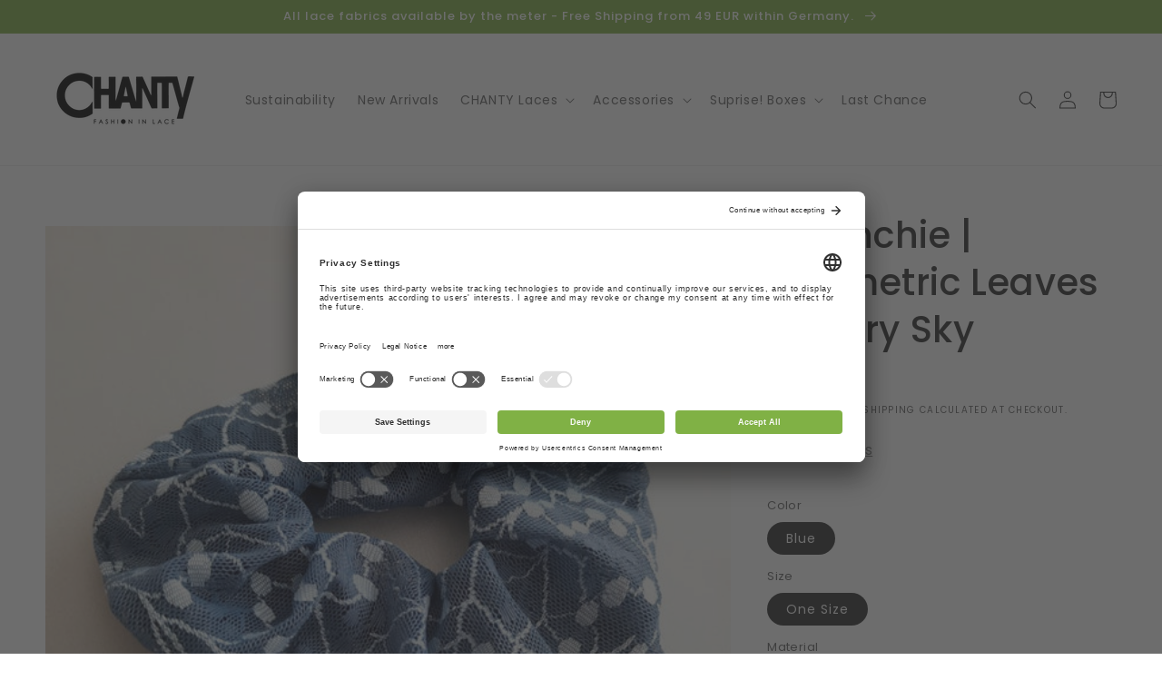

--- FILE ---
content_type: text/css
request_url: https://www.shopchantylace.com/cdn/shop/t/100/assets/section-image-banner.css?v=94917250436369128371669034805
body_size: -51
content:
.banner{display:flex;position:relative;flex-direction:column}@media screen and (max-width: 749px){.banner--mobile-bottom:not(.banner--stacked):not(.banner--adapt)>.banner__media{height:39rem}.banner:not(.banner--stacked){flex-direction:row;flex-wrap:wrap}}@media screen and (min-width: 750px){.banner{min-height:72rem;flex-direction:row}}@media screen and (max-width: 749px){.banner--stacked{height:auto}.banner--stacked .banner__media{flex-direction:column}}.banner__media{height:100%;position:absolute;left:0;top:0;width:100%}.banner__media-half{width:50%}.banner__media-half+.banner__media-half{right:0;left:auto}@media screen and (max-width: 749px){.banner--stacked .banner__media-half{width:100%}.banner--stacked .banner__media-half+.banner__media-half{order:1}.banner:not(.banner--adapt):not(.banner--stacked):not(.banner--mobile-bottom)>.banner__content{min-height:39rem}}@media screen and (min-width: 750px){.banner__media{height:100%}}.banner--adapt{height:auto}@media screen and (max-width: 749px){.banner--mobile-bottom .banner__media,.banner--stacked:not(.banner--mobile-bottom) .banner__media{position:relative}.banner--stacked.banner--adapt .banner__content{height:auto}.banner:not(.banner--mobile-bottom) .banner__box{background-color:transparent;--color-foreground: 255, 255, 255;--color-button: 255, 255, 255;--color-button-text: 0, 0, 0}.banner:not(.banner--mobile-bottom) .button--secondary{--color-button: 255, 255, 255;--color-button-text: 255, 255, 255;--alpha-button-background: 0}.banner--stacked:not(.banner--mobile-bottom):not(.banner--adapt) .banner__content{position:absolute;min-height:39rem;height:auto}.banner--stacked.banner--adapt:not(.banner--mobile-bottom) .banner__content{max-height:100%;overflow:hidden;position:absolute}.banner--stacked:not(.banner--adapt) .banner__media{position:relative;height:39rem}.banner:before{display:none!important}.banner--stacked .banner__media-image-half{width:100%}}.banner__media .placeholder-svg{position:absolute;left:0;top:0;height:100%;width:100%}.banner__content{padding:0;display:flex;position:relative;width:100%;align-items:center;justify-content:center;z-index:2}@media screen and (max-width: 749px){.banner--mobile-bottom:not(.banner--stacked) .banner__content{order:2}}@media screen and (min-width: 750px){.banner__content{padding-bottom:5rem;padding-top:5rem}.banner__content--center{align-items:center}.banner__content--flex-start{align-items:flex-start}.banner__content--flex-end{align-items:flex-end}}.banner__box{border:0;padding:4rem 3.5rem;position:relative;height:fit-content;align-items:center;text-align:center;width:100%}@media screen and (min-width: 750px){.banner--desktop-transparent .banner__box{background-color:transparent;--color-foreground: 255, 255, 255;--color-button: 255, 255, 255;--color-button-text: 0, 0, 0}.banner--desktop-transparent .button--secondary{--color-button: 255, 255, 255;--color-button-text: 255, 255, 255;--alpha-button-background: 0}}@media screen and (max-width: 749px){.banner--mobile-bottom:after{display:none}}.banner:after{content:"";position:absolute;background:#000;opacity:0;z-index:1;width:100%;height:100%}.banner__box>.banner__buttons{display:flex;align-items:baseline;gap:1rem;justify-content:center;flex-wrap:wrap}.banner__box>*+.banner__buttons--multiple{display:flex;max-width:45rem;flex-wrap:wrap;align-items:baseline;justify-content:center}@media screen and (min-width: 750px){.banner__box>*+.banner__buttons{margin-top:2rem}}.banner__content .button:last-child{margin-right:0}.banner__box>*+.banner__text{margin-top:1.5rem}@media screen and (min-width: 750px){.banner__box>*+.banner__text{margin-top:2rem}}.banner__box>*+*{margin-top:1rem}.banner__box>*:first-child{margin-top:0}.banner__content .button:not(:only-child){flex-grow:1}@media screen and (max-width: 749px){.banner--stacked .banner__box{width:100%}}@media screen and (min-width: 750px){.banner__box{padding:5rem;width:auto;max-width:51rem}.banner__box>.banner__buttons:only-child .button{margin-top:0}}.banner__heading>*,.banner__text>*{word-wrap:break-word}.banner__heading{margin-bottom:0}
/*# sourceMappingURL=/cdn/shop/t/100/assets/section-image-banner.css.map?v=94917250436369128371669034805 */
